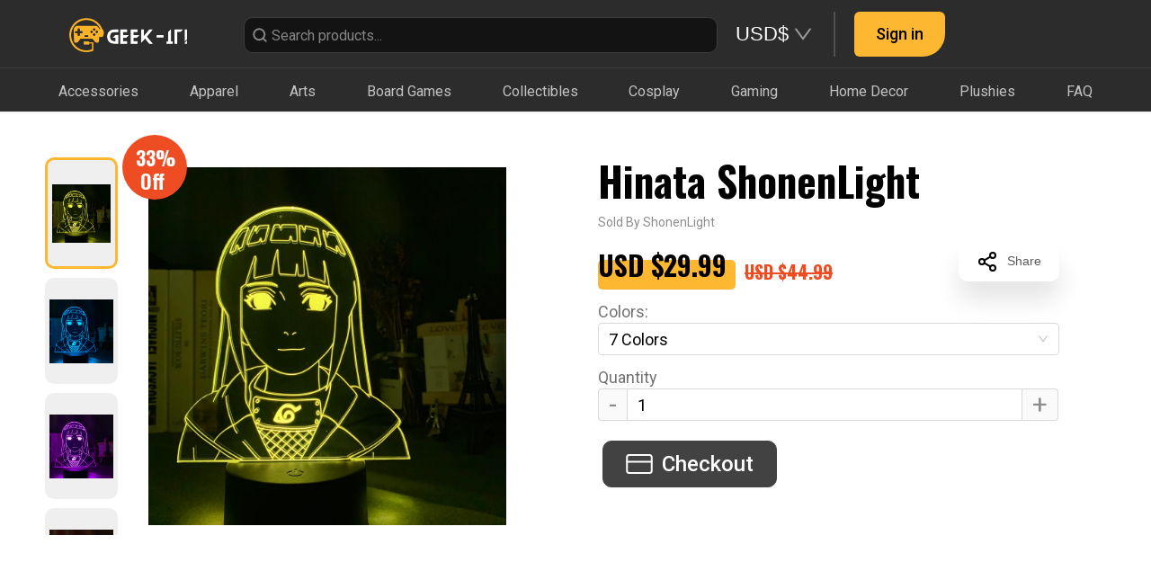

--- FILE ---
content_type: text/html; charset=utf-8
request_url: https://geekit.app/product/5f15c0eaf0778e54248ccb10
body_size: 5225
content:
<!DOCTYPE html>
<html amp>
  <head>
    <meta charset="utf-8">
    <script async src="https://cdn.ampproject.org/v0.js"></script>
    <title>Hinata ShonenLight</title>
    <link rel="canonical" href="https://geekit.app/product/5f15c0eaf0778e54248ccb10">
    <!-- WITHOUT FOUNDATION -->
<title>Hinata ShonenLight</title>
<link rel="stylesheet" href="/stylesheets/app.css">
    <meta name="viewport" content="width=device-width, initial-scale=1"/>
    <meta property="fb:app_id" content="2048367522056704" />
    <meta property="og:url" content="https://geekit.app/product/5f15c0eaf0778e54248ccb10" />
    <meta property="og:type" content="website" />
    <meta property="og:title" content="Hinata ShonenLight" />
    <meta property="og:description" content="

Choose your color from the 7 or 16 available colors at any time !

The lamp has a touch button that controls the color change. 




The 16 colors model comes with a remote control.





How to use ?



-Power up the base with batteries or with the provided USB cable
-Take off the protective film of your ShonenLight™
-Put your ShonenLight™ on its base.
-Light it on ! And choose the color you want with the touch button. Press the button 8 times to enable automatic color changing !
-To turn it off press the touch button during 3 seconds.







" />
    <meta property="og:image" content="https://cdn.shopify.com/s/files/1/0282/5161/9410/products/IMG_3612.jpg?v=1594483404" />
    <meta property="og:image:width" content="393"/>
    <meta property="og:image:height" content="524"/>
    <meta name="description" content="

Choose your color from the 7 or 16 available colors at any time !

The lamp has a touch button that controls the color change. 




The 16 colors model comes with a remote control.





How to use ?



-Power up the base with batteries or with the provided USB cable
-Take off the protective film of your ShonenLight™
-Put your ShonenLight™ on its base.
-Light it on ! And choose the color you want with the touch button. Press the button 8 times to enable automatic color changing !
-To turn it off press the touch button during 3 seconds.







" />
    <style amp-boilerplate>body{-webkit-animation:-amp-start 8s steps(1,end) 0s 1 normal both;-moz-animation:-amp-start 8s steps(1,end) 0s 1 normal both;-ms-animation:-amp-start 8s steps(1,end) 0s 1 normal both;animation:-amp-start 8s steps(1,end) 0s 1 normal both}@-webkit-keyframes -amp-start{from{visibility:hidden}to{visibility:visible}}@-moz-keyframes -amp-start{from{visibility:hidden}to{visibility:visible}}@-ms-keyframes -amp-start{from{visibility:hidden}to{visibility:visible}}@-o-keyframes -amp-start{from{visibility:hidden}to{visibility:visible}}@keyframes -amp-start{from{visibility:hidden}to{visibility:visible}}</style><noscript><style amp-boilerplate>body{-webkit-animation:none;-moz-animation:none;-ms-animation:none;animation:none}</style></noscript>
  </head>
  <body>
    <div id="product"></div>
    <!-- WITHOUT FOUNDATION -->
<script src="/javascripts/foundation/vendor/jquery.min.js"></script>
<script src="/javascripts/noty/packaged/jquery.noty.packaged.min.js"></script>
<script src="/javascripts/foundation/vendor/react@16.8.6.production.min.js"></script>
<script src="/javascripts/foundation/vendor/react-dom@16.8.6.production.min.js"></script>
<!-- Messenger Chat plugin Code -->
<div id="fb-root"></div>
<!-- Your Chat plugin code -->
<div id="fb-customer-chat" class="fb-customerchat"></div>
<!-- FB MESSANGER -->
<script>
    var chatbox = document.getElementById('fb-customer-chat');
    chatbox.setAttribute("page_id", 615319522186823);
    chatbox.setAttribute("attribution", "biz_inbox");
  </script>

  <!-- Your SDK code -->
  <script>
    window.fbAsyncInit = function() {
      FB.init({
        appId      : '2048367522056704',
        xfbml            : true,
        version          : 'v13.0'
      });
    };

    (function(d, s, id) {
      var js, fjs = d.getElementsByTagName(s)[0];
      if (d.getElementById(id)) return;
      js = d.createElement(s); js.id = id;
      js.src = 'https://connect.facebook.net/en_US/sdk/xfbml.customerchat.js';
      fjs.parentNode.insertBefore(js, fjs);
    }(document, 'script', 'facebook-jssdk'));
  </script>
    <script src="/javascripts/lib/qrcode.min.js"></script>
    <script src="/javascripts/product.bundle.js"></script>

    <!-- Load Facebook SDK for JavaScript -->
    <div id="fb-root"></div>
    <script>(function(d, s, id) {
      var js, fjs = d.getElementsByTagName(s)[0];
      if (d.getElementById(id)) return;
      js = d.createElement(s); js.id = id;
      js.src = 'https://connect.facebook.net/en_US/sdk.js#xfbml=1&version=v2.10&appId=2048367522056704';
      fjs.parentNode.insertBefore(js, fjs);
    }(document, 'script', 'facebook-jssdk'));</script>
    <!-- Global site tag (gtag.js) - Google Analytics -->
    <script async src="https://www.googletagmanager.com/gtag/js?id=UA-152177472-1"></script>
    <script type="text/javascript" async defer src="//assets.pinterest.com/js/pinit.js"></script>
    <script>
        window.dataLayer = window.dataLayer || [];
        function gtag(){dataLayer.push(arguments);}
        gtag('js', new Date());
        gtag('config', 'UA-152177472-1');
    </script>
  </body>
</html>


--- FILE ---
content_type: image/svg+xml
request_url: https://geekit.app/images/twitter2.svg
body_size: 883
content:
<svg width="20" height="20" viewBox="0 0 20 20" fill="none" xmlns="http://www.w3.org/2000/svg">
<g clip-path="url(#clip0)">
<path d="M20 3.79875C19.2563 4.125 18.4637 4.34125 17.6375 4.44625C18.4875 3.93875 19.1363 3.14125 19.4412 2.18C18.6488 2.6525 17.7738 2.98625 16.8412 3.1725C16.0887 2.37125 15.0162 1.875 13.8462 1.875C11.5763 1.875 9.74875 3.7175 9.74875 5.97625C9.74875 6.30125 9.77625 6.61375 9.84375 6.91125C6.435 6.745 3.41875 5.11125 1.3925 2.6225C1.03875 3.23625 0.83125 3.93875 0.83125 4.695C0.83125 6.115 1.5625 7.37375 2.6525 8.1025C1.99375 8.09 1.3475 7.89875 0.8 7.5975C0.8 7.61 0.8 7.62625 0.8 7.6425C0.8 9.635 2.22125 11.29 4.085 11.6712C3.75125 11.7625 3.3875 11.8062 3.01 11.8062C2.7475 11.8062 2.4825 11.7913 2.23375 11.7362C2.765 13.36 4.2725 14.5538 6.065 14.5925C4.67 15.6838 2.89875 16.3412 0.98125 16.3412C0.645 16.3412 0.3225 16.3263 0 16.285C1.81625 17.4563 3.96875 18.125 6.29 18.125C13.835 18.125 17.96 11.875 17.96 6.4575C17.96 6.27625 17.9538 6.10125 17.945 5.9275C18.7588 5.35 19.4425 4.62875 20 3.79875Z" fill="#FDB730"/>
</g>
<defs>
<clipPath id="clip0">
<rect width="20" height="20" fill="white"/>
</clipPath>
</defs>
</svg>


--- FILE ---
content_type: image/svg+xml
request_url: https://geekit.app/images/credit-card-white.svg
body_size: 184
content:
<svg width="30" height="30" viewBox="0 0 30 30" fill="none" xmlns="http://www.w3.org/2000/svg">
<path d="M26.25 5H3.75C2.36929 5 1.25 6.11929 1.25 7.5V22.5C1.25 23.8807 2.36929 25 3.75 25H26.25C27.6307 25 28.75 23.8807 28.75 22.5V7.5C28.75 6.11929 27.6307 5 26.25 5Z" stroke="white" stroke-width="2" stroke-linecap="round" stroke-linejoin="round"/>
<path d="M1.25 12.5H28.75" stroke="white" stroke-width="2" stroke-linecap="round" stroke-linejoin="round"/>
</svg>


--- FILE ---
content_type: image/svg+xml
request_url: https://geekit.app/images/mail.svg
body_size: 137
content:
<svg width="24" height="24" viewBox="0 0 24 24" fill="none" xmlns="http://www.w3.org/2000/svg">
<g opacity="0.35">
<path d="M4 4H20C21.1 4 22 4.9 22 6V18C22 19.1 21.1 20 20 20H4C2.9 20 2 19.1 2 18V6C2 4.9 2.9 4 4 4Z" stroke="black" stroke-width="2" stroke-linecap="round" stroke-linejoin="round"/>
<path d="M22 6L12 13L2 6" stroke="black" stroke-width="2" stroke-linecap="round" stroke-linejoin="round"/>
</g>
</svg>
